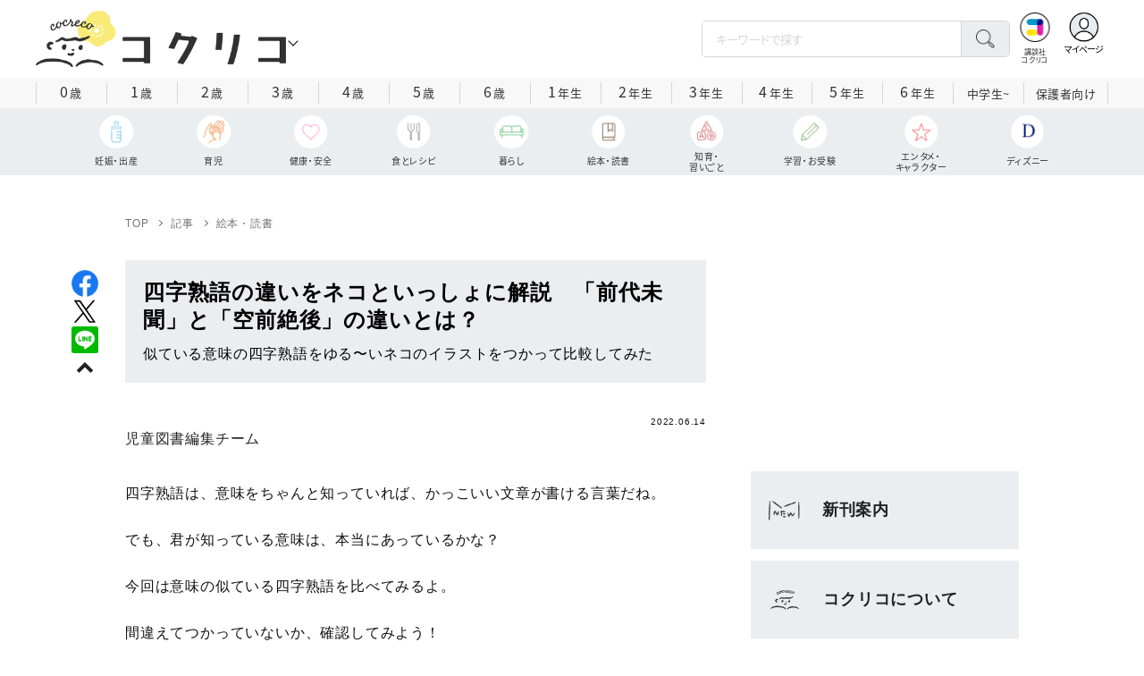

--- FILE ---
content_type: text/html; charset=utf-8
request_url: https://www.google.com/recaptcha/api2/aframe
body_size: 265
content:
<!DOCTYPE HTML><html><head><meta http-equiv="content-type" content="text/html; charset=UTF-8"></head><body><script nonce="Ra0-9ueI3Y8rtXYXNcP1Mg">/** Anti-fraud and anti-abuse applications only. See google.com/recaptcha */ try{var clients={'sodar':'https://pagead2.googlesyndication.com/pagead/sodar?'};window.addEventListener("message",function(a){try{if(a.source===window.parent){var b=JSON.parse(a.data);var c=clients[b['id']];if(c){var d=document.createElement('img');d.src=c+b['params']+'&rc='+(localStorage.getItem("rc::a")?sessionStorage.getItem("rc::b"):"");window.document.body.appendChild(d);sessionStorage.setItem("rc::e",parseInt(sessionStorage.getItem("rc::e")||0)+1);localStorage.setItem("rc::h",'1769111821385');}}}catch(b){}});window.parent.postMessage("_grecaptcha_ready", "*");}catch(b){}</script></body></html>

--- FILE ---
content_type: text/javascript;charset=utf-8
request_url: https://p1cluster.cxense.com/p1.js
body_size: 100
content:
cX.library.onP1('f41ryzbd5elm3qvsbxsdyx765');


--- FILE ---
content_type: text/javascript;charset=utf-8
request_url: https://id.cxense.com/public/user/id?json=%7B%22identities%22%3A%5B%7B%22type%22%3A%22ckp%22%2C%22id%22%3A%22mkpvhzfhnij8nrlt%22%7D%2C%7B%22type%22%3A%22lst%22%2C%22id%22%3A%22f41ryzbd5elm3qvsbxsdyx765%22%7D%2C%7B%22type%22%3A%22cst%22%2C%22id%22%3A%22f41ryzbd5elm3qvsbxsdyx765%22%7D%5D%7D&callback=cXJsonpCB3
body_size: 190
content:
/**/
cXJsonpCB3({"httpStatus":200,"response":{"userId":"cx:2gu97xygmjs6q1g87ddvvj6pvs:22bes5085so0l","newUser":true}})

--- FILE ---
content_type: application/javascript; charset=utf-8
request_url: https://fundingchoicesmessages.google.com/f/AGSKWxXSEePno6ZkYD9csjENseyd8lgbB_T2DB1r7-weGD5LIrihICv3bpMQaxuTKVSJJsecaHZGnk1owddp_bGfn6dDiaeAkC09mzfC7DOGqeRkVW4CI9ql0QjP64XaDIs5i22ITziSVpl7lxgu8ZSMKoYpo0wB0lWpQZVUEXSdCV4YjiUBWKnTC3wmxMa8/_/adw3./script-adv-/streamads./ad-blocker.js_AdvertsImgs/
body_size: -1290
content:
window['a4a9eda7-9e56-4dd7-a036-e4575c114152'] = true;